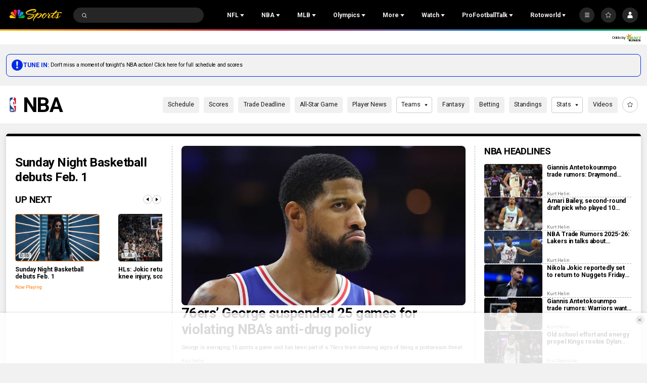

--- FILE ---
content_type: image/svg+xml
request_url: https://nbcsports.brightspotcdn.com/c3/31/cfb85c10421bbf8d11fa042e1669/atlanta-hawks-primary.svg
body_size: 2782
content:
<svg width="100" height="100" viewBox="0 0 100 100" fill="none" xmlns="http://www.w3.org/2000/svg">
<g id="Logo Type=Color">
<g id="-g-logo">
<g id="Group 3">
<mask id="mask0_0_37178" style="mask-type:luminance" maskUnits="userSpaceOnUse" x="15" y="15" width="70" height="70">
<path id="Clip 2" fill-rule="evenodd" clip-rule="evenodd" d="M15.0001 15.1496H84.8341V84.4973H15.0001V15.1496Z" fill="white"/>
</mask>
<g mask="url(#mask0_0_37178)">
<path id="Fill 1" fill-rule="evenodd" clip-rule="evenodd" d="M75.5642 26.0654C69.0255 19.1283 59.5058 15.1496 49.4419 15.1496C48.5827 15.1496 47.7171 15.1768 46.8622 15.2353C30.6259 16.3309 22.7762 27.784 21.9623 29.0457C20.7661 30.5573 10.4579 44.373 17.363 63.4667L17.4915 63.8786C17.5568 64.0845 24.2798 84.4975 48.3068 84.4975H48.3121C49.5977 84.4975 50.936 84.4389 52.2848 84.3187C70.23 82.7559 83.5781 69.5905 84.749 52.3115C85.4166 42.3847 82.1546 33.0631 75.5642 26.0654Z" fill="#FEFEFE"/>
</g>
</g>
<path id="Fill 4" fill-rule="evenodd" clip-rule="evenodd" d="M68.2688 57.6001C70.7069 52.2564 69.4799 46.4443 65.3735 41.8589C64.2318 40.586 62.8089 39.7206 61.4314 38.8814C60.5361 38.3342 59.6093 37.7713 58.7804 37.1023C58.3897 36.7872 58.0685 36.3629 57.7293 35.9124C57.3091 35.3536 56.831 34.7182 56.1464 34.2257C52.339 31.4792 47.8587 30.4741 43.4363 29.1697C41.3467 28.5564 39.314 28.1016 37.3993 27.4221C39.7606 25.7848 42.8002 24.7272 46.1146 24.4047C47.1552 24.3028 48.1957 24.2514 49.211 24.2514C58.9827 24.2514 67.5157 29.1592 72.0392 37.3775C76.5691 45.6136 76.271 55.6057 71.2546 63.4595C66.1034 71.5275 56.9647 75.8178 46.6212 74.9671C40.4336 74.4609 33.8405 71.1883 31.8121 67.7204C33.0685 66.9505 44.3673 60.9777 52.0968 63.3839C54.3127 63.3902 50.7687 68.7423 50.7687 68.7423C50.7687 68.7423 63.6694 67.6805 68.2688 57.6001ZM73.6243 27.4064C66.8901 20.231 56.9184 16.5467 46.7423 17.2357C30.5872 18.3311 23.4212 30.3103 23.4212 30.3103C23.4212 30.3103 36.2208 34.1805 37.9849 34.7235C39.1824 35.0963 47.172 37.0645 50.7761 39.0432C51.526 39.4549 52.2632 40.2793 52.991 41.0513C53.5302 41.6226 54.0379 42.1624 54.5655 42.5941C55.5123 43.3671 56.4392 44.0361 57.3344 44.682C59.5535 46.2815 61.4693 47.6637 62.3613 49.7652C63.1344 51.5906 63.1639 53.4831 62.4466 55.2423C61.8221 56.7736 60.652 58.1389 59.1975 59.0715C59.345 58.2964 59.544 57.1895 58.494 56.4994C58.0453 56.2064 55.6292 55.6382 54.0126 55.4775C53.2395 55.3977 44.5917 54.9934 32.5841 61.4598C36.1871 56.6696 38.7653 55.8735 38.7653 55.8735C38.6684 55.2959 19.3411 63.1024 19.3411 63.1024C19.3411 63.1024 26.0068 84.4026 51.8124 82.1393C68.5995 80.6658 81.1084 68.4219 82.2058 52.0758C82.8346 42.739 79.7856 33.9778 73.6243 27.4064Z" fill="#DF393E"/>
<path id="Fill 6" fill-rule="evenodd" clip-rule="evenodd" d="M49.1861 41.3415C45.1532 41.5036 41.4448 36.5535 38.3334 39.7961C38.9364 39.9529 40.163 39.4719 40.3524 40.0533C38.7552 46.4516 49.1175 48.1006 49.1861 41.3415Z" fill="#DF393E"/>
</g>
</g>
</svg>


--- FILE ---
content_type: image/svg+xml
request_url: https://nbcsports.brightspotcdn.com/84/b1/bed3ddd74261a3e236aebe9bf387/miami-heat-primary.svg
body_size: 13384
content:
<svg width="100" height="100" viewBox="0 0 100 100" fill="none" xmlns="http://www.w3.org/2000/svg">
<g id="Logo Type=Color">
<g id="-g-">
<g id="Group-3">
<path id="Fill-1" fill-rule="evenodd" clip-rule="evenodd" d="M66.6926 31.7128C73.2728 33.1268 78.1478 35.3177 80.4989 37.9308C81.8003 39.3798 82.3866 40.9469 82.2424 42.5895C82.0387 44.8927 80.3297 47.0409 77.2924 48.8134C77.2174 48.8947 77.1271 48.9664 77.0252 49.0148L75.7757 49.6153C75.7718 49.6172 75.768 49.6187 75.7642 49.6201C75.7603 49.6216 75.7565 49.623 75.7526 49.625L75.1874 49.8962C75.1394 49.9214 75.0875 49.9407 75.0356 49.9543C71.462 51.5388 66.6984 52.7514 61.2313 53.4701C60.2047 54.3689 58.7226 56.2382 58.838 59.5041L58.838 59.5051C58.9015 61.255 59.0703 65.9108 57.6134 70.2995C55.9026 78.7103 48.3631 84.8935 39.7165 84.8935C34.828 84.8935 30.2317 82.9758 26.7753 79.4929C23.3189 76.0119 21.4158 71.3784 21.4158 66.4505C21.4158 60.9143 23.8495 55.7249 28.0921 52.2129C28.3266 52.0037 28.5727 51.8003 28.8303 51.5989C27.1444 51.1049 25.6046 50.5509 24.2301 49.9407C24.1782 49.9272 24.1263 49.9078 24.0783 49.8826L22.2789 49.0167C22.1713 48.9664 22.079 48.8966 22.0002 48.8134C17.5923 46.2661 16.8541 43.5154 17.0214 41.6384C17.3366 38.047 21.1255 35.0155 27.9825 32.8789C33.6092 31.1239 40.8776 30.1205 48.5285 30.0372C48.7034 29.4173 48.9552 28.8226 49.282 28.2609C50.6642 25.888 53.3189 24.2318 56.7599 23.6022C57.1328 23.5344 57.3539 23.4589 57.4769 23.4046C57.4327 23.1649 57.3035 22.7772 57.2065 22.4861L57.1944 22.4496C56.9521 21.7348 56.6542 20.8535 56.6254 19.8985C56.5542 17.6767 58.7668 16.3691 60.991 16.0592C62.1713 15.9081 62.7307 16.0844 62.9172 16.1657C63.2055 16.2955 63.4112 16.559 63.4708 16.8708C63.5304 17.1808 63.4324 17.5023 63.2113 17.7309C63.2107 17.7317 63.1966 17.7464 63.1717 17.7721C63.0245 17.9247 62.5023 18.4656 62.2194 18.8137C62.1502 18.9009 62.0636 18.9745 61.9675 19.0326C61.9673 19.0391 61.9615 19.058 61.952 19.0892C61.8817 19.3192 61.6076 20.2167 61.8599 21.6942L61.8945 21.8937C61.981 21.8104 62.0829 21.7407 62.1963 21.6942C62.525 21.5528 62.8999 21.6128 63.1786 21.8375C63.2747 21.9189 64.1398 22.6724 64.5492 24.3809C64.7088 25.0434 64.7914 25.6478 64.8299 26.2115C65.5181 25.6284 65.5431 25.3204 65.4373 24.6269L65.0932 22.3722C65.0279 21.9402 65.2566 21.5179 65.6526 21.3397C66.0467 21.1615 66.5119 21.2738 66.7868 21.6109L68.2209 23.3736C69.455 24.8768 70.9314 28.011 68.638 30.2057C68.0767 30.7423 67.5154 31.1355 67.0636 31.4493C66.9195 31.5501 66.7964 31.6372 66.6926 31.7128ZM27.2059 44.0112C27.1886 44.0015 27.1694 43.9918 27.1502 43.9821C25.9737 43.3313 25.6373 42.8257 25.6123 42.7288C25.7026 41.6828 31.2909 38.8469 43.2997 38.0972C42.5981 39.0658 42.0117 40.3152 41.7945 41.8978L41.6638 42.8509C41.5927 43.3429 41.5004 43.9124 41.3005 44.4412C40.9795 45.2858 40.0529 46.1691 38.6131 47.004C33.5785 46.3434 29.5358 45.2819 27.2059 44.0112ZM66.1274 40.5458C66.4773 40.418 66.7176 40.1003 66.7541 39.7381C70.0894 40.5671 72.5384 41.6132 73.4477 42.6224C73.565 42.7536 73.6174 42.844 73.6397 42.8825L73.6397 42.8825C73.6473 42.8957 73.6514 42.9028 73.6534 42.9033C73.613 43.0447 73.2401 43.5677 72.0098 44.2166C70.1432 45.2065 67.2751 46.0413 63.7149 46.6496C64.2897 45.929 64.6895 44.9546 64.7337 43.5832C64.7703 42.3454 64.8549 41.9677 64.8991 41.8631C65.1567 41.3478 65.7872 40.6698 66.1274 40.5458Z" fill="#FEFEFE"/>
</g>
<path id="Fill-4" fill-rule="evenodd" clip-rule="evenodd" d="M65.1446 32.3864C72.0246 33.7074 77.3648 35.8905 79.787 38.5812C80.9 39.8209 81.4037 41.14 81.2845 42.5037C81.1038 44.5512 79.4813 46.4728 76.5767 48.1077L76.6113 48.1407L75.3618 48.7392L75.3579 48.7431L74.7735 49.022L74.7678 49.0162C71.1576 50.6376 66.3095 51.8463 60.8308 52.5456C59.6294 53.5122 57.7397 55.6585 57.8781 59.5385C57.9396 61.245 58.1011 65.772 56.7016 69.9929C55.0523 78.0705 47.9166 83.9264 39.7178 83.9264C35.085 83.9264 30.7309 82.1094 27.4552 78.8086C24.1795 75.5078 22.3764 71.1184 22.3764 66.45C22.3764 61.2044 24.689 56.2822 28.7028 52.9621C29.4371 52.3035 30.256 51.7223 31.1442 51.2168C28.649 50.6046 26.4094 49.8608 24.5006 49.0007L24.491 49.0104L23.872 48.7102C23.872 48.7102 23.87 48.7102 23.8681 48.7082L22.6916 48.1426L22.7205 48.1116C18.5778 45.7987 17.8301 43.3929 17.9781 41.725C18.2568 38.556 21.8131 35.8169 28.2664 33.8043C34.0238 32.0086 41.4498 31.0227 49.293 30.9994C49.4294 30.2091 49.7024 29.4555 50.1119 28.7524C51.3479 26.6255 53.7701 25.1339 56.9323 24.5547C57.7109 24.4114 58.2088 24.1886 58.3741 23.9077C58.5798 23.5533 58.3472 22.8617 58.1011 22.1334L58.0953 22.1161C57.8679 21.4385 57.6107 20.6718 57.5859 19.865C57.5263 18.0151 59.7812 17.2054 61.123 17.0195C62.1553 16.8839 62.5263 17.0505 62.5263 17.0505C62.5263 17.0505 61.8266 17.7691 61.4748 18.2011C61.1134 18.418 60.5521 19.7391 60.9135 21.8564L60.9865 22.2845C61.3383 24.3145 61.6421 26.0695 60.5905 27.6114C60.4367 27.8381 60.2637 28.055 60.0792 28.2642C62.1889 26.3384 62.3782 24.7403 62.3858 24.6767C62.3859 24.6757 62.386 24.675 62.386 24.6748L62.5686 22.5847C62.5686 22.5847 63.2703 23.1678 63.6163 24.609C63.9604 26.0482 63.9123 27.1969 63.8431 28.2274C64.0027 28.0531 64.1834 27.8884 64.3968 27.7412C66.0615 26.5693 66.6228 26.023 66.3883 24.4792L66.0442 22.2244L67.4783 23.9872C67.5898 24.1247 70.1964 27.379 67.9762 29.504C67.4667 29.9902 66.9612 30.3447 66.5133 30.6565C65.6559 31.2532 65.1753 31.5902 65.1446 32.3864ZM24.6543 42.6433C24.8485 40.4137 32.8224 37.4693 45.7097 37.0102C44.514 37.9129 43.0953 39.4916 42.7455 42.0311L42.6147 42.9919C42.5282 43.5847 42.4244 44.189 42.1976 44.7876C41.7016 46.099 40.3022 47.1799 38.8047 48.0051C33.6163 47.3465 29.2795 46.2462 26.7478 44.8632H26.7439C25.3579 44.1058 24.5967 43.298 24.6543 42.6433ZM74.1603 41.973C74.6489 42.5153 74.6202 42.8667 74.6104 42.9874L74.6102 42.99C74.5563 43.6196 73.772 44.3789 72.461 45.0743H72.4571C69.7005 46.5349 64.9639 47.639 59.3237 48.2201C59.5698 48.0594 59.8408 47.9179 60.133 47.7979L60.2253 47.761L60.2288 47.7596C61.8484 47.0956 63.6837 46.3431 63.7701 43.6447L63.7729 43.5515C63.7874 43.0504 63.8217 41.8672 64.0411 41.4268C64.343 40.8224 65.1177 39.8849 65.8001 39.6369C65.8097 39.6311 64.6601 39.4064 64.6601 39.4064C64.5986 39.4006 64.541 39.3967 64.4814 39.3967C64.8678 39.1139 65.1426 38.7768 65.3445 38.4224C69.9254 39.3832 73.0069 40.6926 74.1603 41.973Z" fill="#2D2925"/>
<path id="Fill-6" d="M23.045 67.6865C23.4986 69.9858 24.8039 72.7404 27.3971 74.5787C28.1815 75.1327 29.035 75.5821 29.9404 75.9288C29.3791 74.9661 28.7274 73.9956 28.0642 73.0077C26.8224 71.1655 25.5402 69.2575 24.727 67.2081C23.885 65.0869 23.6544 62.869 24.0215 60.6394C23.3602 62.4506 22.995 64.407 22.995 66.4507C22.995 66.8671 23.0142 67.2797 23.045 67.6865Z" fill="#8B2231"/>
<path id="Fill-8" d="M25.8389 66.7584C26.6059 68.6896 27.8516 70.5395 29.055 72.3313C29.9873 73.7144 30.8966 75.0684 31.5886 76.436C32.3499 76.6162 33.14 76.7305 33.9454 76.7789C33.113 75.5837 32.3902 74.2239 31.7713 72.6684C29.3645 66.6402 29.7124 59.1882 32.6959 54.8763C34.2395 52.6525 36.0831 51.1396 38.4571 49.836C40.4987 48.7105 41.777 48.3754 43.0765 47.5948C44.4894 46.7463 45.2449 45.3265 44.3164 42.1419C44.0435 41.2121 43.9954 40.4779 44.0511 39.9065C43.7282 40.536 43.4764 41.2663 43.3591 42.1167L43.3668 42.109C43.2207 43.0097 43.1592 43.9996 42.7786 45.0088C41.529 48.3057 35.4794 50.1362 34.6817 50.3803C32.3864 51.0777 30.5467 52.1431 29.1146 53.4293C24.9719 57.1427 24.2318 62.7137 25.8389 66.7584Z" fill="#8B2231"/>
<path id="Fill-10" d="M51.0719 36.9646C51.1334 37.168 51.1834 37.3694 51.2084 37.567C51.366 38.7196 51.02 39.6494 49.6186 39.876C48.1749 40.1104 47.6828 38.8455 47.5713 37.813C47.5598 37.4546 47.5867 37.168 47.6155 36.9607C47.3733 36.9646 47.133 36.9684 46.8927 36.9762C46.4295 37.2416 45.8278 37.6561 45.2491 38.2508C44.9608 38.8745 44.6129 39.7365 45.1473 41.7589C46.0892 45.325 45.6894 47.4771 42.8481 48.7091C39.2245 50.2801 36.91 51.2021 33.8035 55.1383C32.3253 57.0115 31.5179 60.1147 31.3852 63.2392C31.2565 66.2707 31.8754 69.5095 32.9347 72.1633C33.644 73.9396 34.4725 75.4835 35.4452 76.7949C36.416 76.7581 37.3983 76.6322 38.3806 76.4152C37.3022 75.1406 36.6813 73.591 36.5698 71.8515C36.1988 66.0693 39.2899 63.6363 44.0458 59.795L46.1738 57.9955C54.6667 50.7276 52.1888 43.3356 53.123 37.0246C52.4521 36.9975 51.7678 36.9781 51.0719 36.9646Z" fill="#8B2231"/>
<path id="Fill-12" d="M54.4743 37.0862C54.2148 38.3472 54.0975 39.6625 54.0149 41.0243C53.6785 46.5217 53.8419 52.7456 46.9368 58.9268L44.8472 60.6295C40.2259 64.3642 37.5827 66.6964 37.7654 71.7755C37.8249 73.4511 38.5266 74.9174 39.6973 76.07C40.9891 75.6787 42.2675 75.1324 43.4958 74.4273C49.5031 70.9929 53.2825 65.8577 54.7261 59.2697C55.6412 55.1049 55.6219 51.717 55.6066 48.9934C55.5989 47.6162 55.7757 44.9159 55.7757 44.9159C55.968 43.2112 56.2409 40.8209 58.2036 37.6886C58.2671 37.5879 58.3363 37.4852 58.4016 37.3826C57.1502 37.2586 55.8411 37.1598 54.4743 37.0862Z" fill="#8B2231"/>
<path id="Fill-14" d="M56.4959 54.7592V54.7379C56.4959 54.7476 56.494 54.7592 56.494 54.7689C56.3056 55.7549 56.2575 56.8629 56.1383 57.967C56.0807 58.3893 56.0249 58.7981 55.9634 59.1952C55.9422 59.3075 55.9211 59.4199 55.8961 59.5303C54.3794 66.467 50.454 71.8676 44.141 75.4783C43.0568 76.0982 41.9553 76.6076 40.85 77.0028C42.7012 78.2406 44.86 78.6222 46.344 78.3975C52.013 77.5393 54.7754 73.8124 56.1056 69.8259C57.4705 65.7348 57.3244 61.3686 57.259 59.5613C57.0437 53.5234 61.6785 51.2957 61.6785 51.2957C58.0741 51.0981 56.8919 52.6807 56.4959 54.7592Z" fill="#8B2231"/>
<path id="Fill-16" d="M52.7104 77.0305C50.3921 78.9831 47.893 79.4112 46.7569 79.5874C44.5251 79.9322 41.8819 79.3976 39.5443 77.5399C39.5059 77.5089 39.4694 77.476 39.4328 77.445C38.4313 77.7143 37.4278 77.8944 36.4282 77.9777C38.7158 80.4533 41.7281 81.8596 45.7669 82.1366C45.7842 82.1366 45.8035 82.1386 45.8188 82.1386H45.8227C48.5716 81.0519 50.9669 79.2542 52.7835 76.9666C52.7585 76.9898 52.7354 77.0092 52.7104 77.0305Z" fill="#8B2231"/>
<path id="Fill-18" d="M31.6137 81.189C31.658 79.9163 31.3023 78.665 30.7218 77.4136C29.3358 77.0107 27.9767 76.4102 26.6695 75.6102C25.9332 75.1588 25.27 74.4692 24.6837 73.8281C24.6818 73.8242 24.6779 73.8242 24.676 73.8203C26.1831 76.9371 28.6149 79.5153 31.6137 81.1909V81.189Z" fill="#8B2231"/>
<path id="Fill-20" d="M43.1743 82.924C40.9136 82.3972 38.9798 81.5894 37.2823 80.2935C36.4154 79.6291 35.6253 78.8814 34.9063 78.0329C33.9913 78.0213 33.082 77.9322 32.1824 77.7617C32.6822 79.0615 32.934 80.3865 32.7725 81.7773V81.7792C34.889 82.7536 37.2381 83.3018 39.7179 83.3018C40.9117 83.3018 42.0766 83.1739 43.1993 82.9337C43.1897 82.9318 43.182 82.926 43.1743 82.924Z" fill="#8B2231"/>
<path id="Fill-22" d="M62.602 41.5401C62.2118 42.8534 60.9296 42.6985 60.5586 41.9895C59.9684 40.8699 60.1914 40.004 60.8066 39.4132C61.4198 38.8224 62.4252 38.5066 63.3998 38.063C63.4056 38.0591 63.4094 38.0572 63.4132 38.0553C62.2868 37.8616 61.0872 37.6872 59.8185 37.5361C59.8012 37.5574 59.7839 37.5768 59.7666 37.5962C59.6532 37.726 59.5417 37.8538 59.4321 37.9875C57.4156 41.0442 57.1637 43.3086 56.9657 45.0501L56.9042 45.5867C56.7927 46.501 56.7985 47.6535 56.8043 48.9862C56.8062 49.1683 56.8081 49.3582 56.8081 49.5519C56.7927 50.0168 56.7754 50.4759 56.7543 50.9233C56.7658 50.9272 56.7735 50.9291 56.7831 50.9311C56.7985 50.7451 56.8062 50.6734 56.8043 50.7684C57.3752 48.9378 58.4229 47.824 59.8992 47.2196C61.4986 46.5668 63.0768 45.9644 63.1499 43.6244C63.1826 42.6481 63.2537 41.6699 63.4748 41.172C63.8785 40.2674 64.6013 40.0272 64.6013 40.0272C63.8246 39.9517 62.9769 40.279 62.602 41.5401Z" fill="#8B2231"/>
<path id="Fill-24" d="M64.5375 32.2721C64.6547 30.7069 66.1253 30.4144 67.5478 29.0507C69.376 27.3035 67 24.3843 67 24.3843C67.2999 26.3465 66.3983 27.0962 64.7489 28.2526C64.226 28.6207 63.8454 29.1359 63.7935 29.7849C63.7358 30.5132 63.6878 31.2997 63.5302 32.0958C63.8704 32.152 64.2049 32.212 64.5375 32.2721Z" fill="#F9A11A"/>
<path id="Fill-26" d="M59.5056 29.5445C59.0654 29.8738 58.654 30.2127 58.2695 30.5595C57.9965 30.8229 57.7293 31.0864 57.4833 31.3382C59.0884 31.4777 60.6494 31.6597 62.1546 31.8806C63.1157 30.1178 63.5752 28.1168 63.0042 24.7114C63.0042 24.7114 62.8716 27.0185 59.5056 29.5445Z" fill="#F9A11A"/>
<path id="Fill-28" d="M50.5329 31.0028C52.3687 31.0203 54.1699 31.0958 55.927 31.2159C55.9865 31.1578 56.0404 31.0978 56.1019 31.0396C57.2822 29.765 59.1046 28.688 60.0811 27.2585C61.0557 25.827 60.6636 24.0797 60.3022 21.9625C59.6813 18.313 61.2076 17.637 61.2076 17.637C61.2076 17.637 58.1473 18.0612 58.2049 19.8452C58.2837 22.2395 60.7328 24.4923 57.0438 25.1683C52.9954 25.9102 50.479 28.1166 49.9254 31.0009C50.1273 31.0028 50.3291 31.0009 50.5329 31.0028Z" fill="#F9A11A"/>
<path id="Fill-30" d="M50.5222 31.9588C33.5634 31.7902 19.415 36.201 18.9228 41.8108C18.7268 44.0442 20.7279 46.1324 24.2785 47.8467C26.4738 48.9063 29.2593 49.8206 32.483 50.5412C33.127 50.2526 33.8017 49.995 34.513 49.778C35.0743 49.6075 36.1105 49.2647 37.2523 48.7649C32.5042 48.0656 28.6595 46.9925 26.295 45.7043C24.5495 44.7513 23.6095 43.682 23.7095 42.5585C24.0401 38.7928 35.9125 35.8543 50.23 35.9957C64.5457 36.139 75.8856 39.3061 75.5549 43.0738C75.4646 44.0985 74.5188 45.0631 72.9002 45.9213C69.909 47.5039 64.6264 48.7223 58.2097 49.2899C57.9886 49.5959 57.7925 49.9349 57.633 50.3204C60.5511 49.2046 63.9132 50.8531 63.9132 50.8531C63.9132 50.8531 64.1382 50.9403 64.2958 51.0487C68.5538 50.2836 72.212 49.1949 74.9532 47.8777C78.1962 46.3223 80.1628 44.4491 80.3396 42.419C80.8317 36.8112 67.483 32.1254 50.5222 31.9588Z" fill="#FEFEFE"/>
</g>
</g>
</svg>


--- FILE ---
content_type: text/plain; charset=utf-8
request_url: https://widgets.media.sportradar.com/NBCUniversal/licensing
body_size: 10803
content:
U2FsdGVkX1+VGeaOmNlHLLgL9wfdHx6KPunqtSbq0sw4EKcfxV8/vhKKiYQ7akzGw/Ys9+yISvaB0zKLAXWjkMfvIngrE4GRmBTPfTID+4angwiGa50lFme7C/[base64]/O/TZyTAiMyeXfW9gaFegXrHOmUX0mZxB5LAJh0UKZHDUOCxM0MVX7IRp43M1uy+zvoN0P8bFwJG9eniDWxSXQ4PB4haRpvgVfbNkvxzF2Lc8m9fb6AHbnIgDouWsVQmg8O1p++/2kW3Pd1MotGNj1L9jIiwVwwRUT2Jz4bpsEqB3jxzBkGzpl/5bRDhBsHA/raJC1GcaHXh3sDGyipqLD/NgrYsWwtTaMsCA4d/eC/7fhch3Y49veM4KV5Yu1aIu3udIJp7b/2atlakL4RetSElV67a+KjK+WVSV8heC6ODAmCjiVdMOwMS/CiyvoHI6CE4M1k+JpvHG/azqT6wfhZU5hcf5wsScKXnpycVVMG+hKQSBEgVcz7/zuKQy2rovYtrYD2sHz/GWR9gG3NfG307/MOM9PBJ0gvpH0pknfdmPbXhj2y4pYN+J5OdONxQIobvCqTRTpD/WDRFApLAkohGfBnayHHuQ342b9mPUtGl5Zy3xOlTh/OOKYTqEk0B+cPOHYmQM+kfjCxMaP/iNCwhOT0Ja/W8ctStot2Yz2CtD2OEH2myNf0ohbTxbwT23nu7U3j1Arck3wzd+TWmJpM+8caarGD0SEbO9PRJIgTPjgR/QrPaZvOZAb2oL7sRb/pTeJvK+HHwG1Dhj0sEQ4RQf4lJc1ZMbKu81dxQDEU+m1hqAgNeTsAStftCPGAAs3IIsFjgyy+PeFOiuh23qGmM1UbKmsvzLi2fTs1QGSlrRhdtLoBwXQjZrEJejOk100u+3QRWd3lNGJQ9oVGU1Fj4MdkOo8C8oDlfKvIyOACLVCIbhiNivsHv3zMliEnCegTbP/lNwiapJM5mEDw8UNDJKDJlmcIhGwysjODsMLTcNu2d7It7zmuJmlRO6qf7LT2nVpnDUSIwkhDlxieBPPWL1nvQOiKx2HDbLrEqXmZlvHwAP0Cq5KWil4ZV90gGom8/5KQ7CXbGpICFKwXfSD75qMqxCURccyF9cGRP2zvNH/6JodDU9iaYqhW0Ni254qwT+geqyBer9oBlenu1l7bjjfDUwRgeZybuelGPMPIe8cB39SVBHJrL/2+6K+Dz60+po8e3IpLn2aMKFu5w4I555LHlERBoaHDOuMoN3Uy3UpJ7B/[base64]/OMeJHXNWzLAcT2639lJQe/8NBbGWqhBKNerFCH6sfakBwZgOJVDnAdI/v7LZrWLJerbOjR0qS9RdMuinxXyWe1Bdv/+8lZzdfmi7U5l01+iPIIXrehDM4NIrdrxMsIao1ckFhnlLfQaWLifvrd3sFrhHu/Hh+Y7I7k+hGjFyx61BLgavuQWFBEmOUVTq8ng1nYVFh1W+AAHnF7occsJYSKHrXck43r8E9QVKNOLfIwd2Bub/4GMJnzxACdrTWdmhuz/33rnQs+yQOPf76oNhQ5eKbIGXe7ONjWsFvdwqD/Udz2IIEDWAyAYL/4BWMwnJ73V4yi8wQY/40o+/BhSqgUQs3Uk+W/MICa9Ay/KbEA9oAfjgx3qFahbVyBpQS0t3NY67qhEXkSGiqxeG+SW8Cc69irXReJDrAHY3eB0pfCcDaKCQsXqik+iRjb2R+5050dD3HWIu+nQWB8v0qdaoJZcbKS8WyxePWSz8cy2Jq5sGOVtBbqM9ua6dAzsbcvDXtddF4h5nd0viO/19SGZV4qkM0HbUFUV0g/DeW1iEd5eBZmsVerG0uLEi4BFClerWjXz82OATomi5aUoMr4lZJnf9/ZNtsrMBPD09+qpaetOx6rNMjrzVXG9mxZJ/HkUMAoCrkz6O3n6g94Dp8DZh8uMdcuVXQTNwfHwQXibVCFe2a9KBIwfW7mJZlwk6ayrPbbnKNwUn0pBPKtABXqPoqvseqQofPrepWyLJaebJbF1j1enTy1Ko7M/YoqOmhjxoNYVfChxiNbhjUuIiieKaZIYlCLmd6QImhfyeeJhLm3c61OsTrgeqlrpdAmthl/47I4ZUWBw9A1nhU2LYY7s8S6TB+lzlEibq6csYNhmjwAHI4tbum29Fq6O7U9ixZ2ZWuao36+9DZNfaydlaJE9x2nY4iwAyRpR1auEjj5aMvfu0RnHp+cZuqGHoWjSw0WN5RrrOYG9dZh/B4MaLF6BnUqyzU47ALegj03hPsL0uiiu1nMWxQsQHFegLWYdLxL0wMzvGmH7uj7jN+/49tFQ0TcCjar/+k/b49l/qfgVoenYYtN/EC9kF9v5jRlG+CdpJwkzWVh1YWLDJOsCHu9JXyYVnYaWplyegzXuv1UipGq0CPHJxmARvUPGwFGOryRkWEr8hjpn1Ypow7CwQkMoL0bo+BmbN/dlG7fsr8Hh4sylk9eIajmWqIXf7rNEA/[base64]/dalde8Cs/F/9gZK6gEqFjQun78hFgtZ+PEIU9RL7kLe8mfXS2TmcovrCiWBQ8SBjHDShWeEl/KT8tqbyw4o7izXAW0y3Sb0zzWy36X0SEmlk/ofYpbLGW7tez1cqmn9oYu/BoWu6npbaivV3i/05NlExQC+5DyWa5NT6CxaWaUTL4yOwfMikcjK4eaNi9JZ/3OFO8x3YgdrtN8qPf5u0BeCt4QhBgcx7k/hEFzvPOSuuoze9K83jr/2/D7SKXlHl0dJBh0giVtIu9MwwDBNasnzsXdTvqzdw9LWfW/eAA1pv22L7H2DLwlc9DR0lGmYfTaNasvstHo/5vw2G6ghMXzj4m7EgMUi1is2jKzgehr1IYljODfd/UUphTJxtvU6UcGYsXzaBduYI2cgFbqGd5dd4iIvjUb4V4bjAz3H0Ys5qzQmRPd9p3RvMo0lt0TMcbzQhyGnf2J3edO1HMunGNCs7OaiKud/pg05SJQtaJ4qKk9wBM5PjsYF+M4xHrNlZLfODuGDKPenOYbelFT2Sq+CfBiGOm2h6jSMseBnJYkFAe/Tp8axex6YQFMHAJz5brFv/1eAq62nw71MCbS1E2VBxABYA8XkXEuB14mlnCb/psJGuSQLb0yngtYDbxxHPz9TG9Ykaf9+3W8F+n7LKW/jEzDrMBek6eN2i80R3YGMDzP6ie5mFjyQcc6HHO8ienXfFg07DKsinoEyMgmtb7JvJDX0vUAjjUSuF9ejru1Iw9gAsqWeEeS1PUbJm4bs3bGqzVptdy9hZgi9TIaujmY6rHSBjO5sCs8AAEePSOXtBj1m7yfikBdJcAZwwvhQfVgSUvRQll/d/FRmR94Yd+nW1iA+7CXTeXBr1z3uViNafVSZyPjUsq1bmVLay0kK44Y9PYzJHLlQNzndY2TaYkS/smi9XtXkUDp3KeBt74X1NyjQYpf67LWwEDdD7og8xr8ybcgoKTH4RcMovzGeLgTJnoyq7v6L/tOro2NDUyo/uzqxhOxQywdQ/DwyaoSlwEJzNDdCHYHnfdYDr3F4v4Ycg4nC6rmhH7LPXXkx0x8M7yf+z/9qgmhMvegsR6lyiC6c41duG/InKnf46V9P2qxl6oq286ssqJt8wmUvyusJE6Lrj+x2G6Lp0H4U8k3mqIPZ/RXBIyHXVP1zqF45r0IMyaqg7KG5hUnKSbh+DP4X/gY+feEj9ls3EAJpelhIqhQzTlm8X/ktsZ0XQpmBYwHmBBoZs8faK8B7J/zNdio0xPlJzB7CpJUvAMiqhYEuf5oDpK7z2opUsod23WypCDf6/ArSUhL1m0BwIubQMdkfyZgtDKrm6eNFwncRtgJGKtbii018EWqRvbMAbQPRQGmQ9o1Aqgfusf4KJBwThpzVifVHRbHcbeaATF/i7V622EfBSbS1JDpjSDXHTvJKaE6puHH4oqEA1AO9dABTzFAN3pxDf6obHOxBM4blNIUfBLG0tuJtSucOWM5PdsBgodfW//p5HttiNwAcTTeCS8ahwnP8oE2yTb92UDgjDXwwp+vSp7e77LqV8YZWfooNj+9DK00ITLeaqWASWo8DsTJ2h2XTORy1q7NdR8E2lCX0AyJHMq52ijE3RlaNsdkk6ZtW3pZGSrq0gfFcmfHB7MAuQOnaulzKOow/SjX8i8SKoloNzxPoTvjmHKvIdsrreTk+B556WEANZPg/Nm63lnQcO6X1Tiebd7XT0HbagHYg1kah9LyJn69boq2yHIIIlv4cKTIhTofbnqsRYcebw8kV/wXRmuRtz/z9/f1OUgpVas+5KUAiTuG5VgK8M7AXBSpVbu7IScTLKLqJLsJJEfizmMkBjiqE5wIVITBJn3aqvzVz8NTzwJWe4HnnbClpf28CAHW0g6MskVfaSoV0bcxtLopGDQUxQmqkF9hfXSYwrMf9/ej+zPOgan6yKgKfQyaEYlm/iIAjVCm3DJhL4HEAjgX1Dvz+hKDZ7eC9hMJ8VCSadDAPJj2ottYlgy88HJ7OktGG1UHcCaLWN1fpfWHRJVcNwwjZ0M8fCDBUFaI1gr9znAQBnZ3jBtMUdoXJEnpXM3WDmDRgrJIkY8IlGY8I/9uob29WxCBMhOS7CS3LTzVTRah4Fmt7CJs2MmW2thiovGanoLRJdzPpN8onnD9VWfEoeVU34eLH0e+g+EAkterL/+eCxRlX1Bgi3bTEM7UNVMqDpVEXtJ0wYpkJ+4z19THDNEeYkCc5evLQDPPGEc2AHQscMtgBdU0elTaGguX5Gl1DEkf188lCYmdb37d6x1pTlEjFfm3gmtnqD2/HFQwlWWE1GMou3s1BAtjHy5utB7tKOdIyfYjZAZbZ/cEGbDdL1G7/uZk88oZjod5g5D3KBpLMdCQG8w9haxdFluNnBawALdAgIafsJ8c+sMljmJ8dWTHI5frSC2NRzGN9ARFV5WnVbCRB0RqSvByBrxw9fcx7mAWMGbV9pE3PcrRgjisPmFnpN53dRocSEZk7YZl/8Jbr8uT9WvcoCiSSTBNyHvX2p6T5gTYYURX/[base64]/38KsYDZ8xV9DC/5cz2kk4AvB7f/KwGCUFScpOv2tk/wLvlGD9bDmh8jvDmD9A1GwY3WcMMad0Z57kOmXhqoIkJhWuoHmTw3cdoY6VHdUxhyK4wd6DS9gDZpaT9Vc8xM120HynFJfQyZpaxXl1ue98Q8SxY1qOP9rIlSsmq6cmCgPhfJH26DOQnmzxGuSTjXTw0YkbBzD+fb4EIRd/L+2B8Jft2ZdzJ/[base64]/moFuCstXv5MxRyghMT2c1QmWCoSeM2301oqjRi8ute/Hk2bVI5FxS77rldt24+hQwSzwgdkFtdcoRgXP/AObqXkyeVYt1QsevMaJqXKPwCOw8KIq3V+R00rJMW5IPIGRoBROnc9V7db4CwsbY5gLPiAryKSqj68RUBYnq/UbVZr/Y9rnnjsaSkUvP5DwHDqoiESF1A97s1FFi8SwLa9PL4JC1ByKuT3W1H5+sBQBUMPxmrdihH/CFyDnflls1iGjieKtob1ELLFK0Yp/7vFx6xpPjoQhX/WrSNGG38fq1Ywq5wwnUBTP9Wpw4UIECheQDSATVR3f89Vtau/+fl/TROBVuBIoyNpqk0TXNii1JeyYaLFRx5R9uG8czZv9Ez4ces+RBo5L2FjRKnDAY7oajY7sSc/ZSq8WTGkwB+G/ZBkCak7hxwirAM9O2smQKlXl4kxohDwaGvFEdeGdI/A2HcnjBBjeHY6DzBr3QnaTVY47c6NU+ePW9BLkItHZZq36vx9lREmBEMVKsoJ+WZBNKTuJnkPrJZDAc7MUvITy0ao+kbaHjTS+iDhY3UHqyB3cGuZWLfYXkGI8ajOewENVn9DGqKTSP3wdqh7NUrLogvebC5SpwXUfx/rYrQlcXTkg/LB/TlEcYnyR/cuSmRbaiLXLL0L4EdCmgYauu7tSKAXw570HyIbFmZ0OmzKdv0hLX6AGX4C6CjKwY1DM1/dDOis60x03Abu0EfDDD8Ga7/RVLuJzi1G449kwaa9uFUkIcMwi1ux7o8fn0tqhJxPC0HqHzSF9w1Jm6C1sxACfDQWK/dDVAuEyHUX4+MdsSQ1NRTzko/hfu2orNF+GG9o7Bzf7QHRy5/O8Yd80AwDJB84+toPKDT8lOlj3aDPp2V2oOO/jT/wCZerZbBHOkaIa1SHFsiyjTTkloYqtYvBxsjZHpQM7yCZc+E0fxHUOzqqa0U7gI1eic0lmsaL50ouGhb4mvub1y7hOJe0MH2BbBERfyKplvrTemgyzCe3DBjku/HS/IQOldWWgvSM64jm+NyR0LiLcR+W6w2ueePo/LxD8YxkcObpxmaAoXrupTbxybFtEEa6APKoImBktVlduvZtaf5SJWd4nqN5Rr+TM4Lr8X176PObXt22onfl1uQeesG2neg4/bypNN/r7KRE22d4PZPTWRY/MXghMEtczzvsDXGFXCO6/CO7CHzuKFi4aRN4S6I9K/wnbrHiOq2JQCydB9vt/ixKyWTp2XLIvyftM/rDZkk0x0whExmJfL0j002fztvVlVPaqKLO8W12NBjsBE7t0Nn5fJYu6hiMM+5TJfMtVHnzAw3wQUdDVkX3g09imW62pxgEIHVL7SML46RbTx9GeUO6dDCdoToxzjXbUzu9hSBI2nAU3y2weMCHqR6MhVzkoHXF/U6ROFc16h057fkihzdeIRfIVDSX0KQb5Dk6Q1+hQHiAqQ+8B75hRe5YeLsx0q/K4+kG0BLT8GZf+iPjDhK6G+nsBm3B4rp8GcvlitBPD92BZYvz66Qta7ihjlKeALFiHZIdPKqYsHsjer9vzX09W7RoL5AaLhEC1abe7mg2PHumRV/eAdDj1OXizbtRvXE09gXbViwE3xed7KZ0zDD0Ad0qzkPERR/fAnrgNJloRsbZf8YSxbBEx7XPaXFEEsYW/8mZCqB1iaYQl5SatBVVkehBzUcWCf/UfKccgHlCL8M+6jhZeufES8yk1Cz7tp0asKy4cXu3at6a/5wMShXzYnX67hG3vkkFfnWbME2dEKVmHZfb5SK2gY0w6VhfMhmSWP5pK4DydlIsdxydNUL1llDesboAGgYaGbmu0Jo+zGFzAn5C+4vrINHxMKcCBR6sCr5d/Gj/cIc7ibJWXbHYMhIQxXKaoBCUDxh6w7GxTsICf6ROw1OCIfnLArz9HUoM5QyoIV/I5PHO/Z/uGwI/tnDViURehdkdK27BpcAMFD0/rf0n0VPh232uB/8MH5QsLkG04zIQrUvNfD6I8vMdoiQLio5MO1FgK5a09ns9oEwxQCg+m1cEQS91smxmiLeFR/uovyGsfzG1cK3Kqp/IiZ13og/tJ29LtDAVylzjSb0V0MjTklh8/j5nAQ5lul2mDoldnO4fYPlXk1Hrk+KEMt/2BDIhuOZfi2MOXFYQ4GBx85XpHFaHKp6SrVqt0KU+1YWHqytBNxq/EZ+3YuJl97tp76WdDL1BR8r7pcw3yfEAEtJlqRY4lVAx+kSUZADyV04wKdqa2ceajYjCC6JEnsA3DAvyTuFoF5CPQs8Q0WR0/dvaOPYlNLcjMtFbi08qAH4r2Enl9KDlQpHO6GNgQ2MzK2x2IHP0GaQc0m2YcS/nAtZJR3UPg6xWx0ZcCkFRzI2l9w7SYhMDoiwM9CBqV4AOfGVGF+lIGGLshQ4YJW+a/ZxLgZJYs21QR/ObCcdCYopaKfwtMG8ltH/NCOYMz0A7SVkynVMeIw61dF6+9cHBEH5KhAZ7H7J6liUf8ZpuP9R0cuIIfu7YCavEfRQoWMUur/94ktv60rnyrUWu9uTRhdnWe03U9vzkrMqkv+/nRZuxV3P1ZBUbOVtrotVrbX079mMmDdEXAL16SVwJhGV+7yj0Nduhm8x5ekNZ2j3noZXo1vsPfPPxYbk2DuwSCZuoY7zPpyPCoU4/HC969VHz4clq+TcnXRwKvEs8pLojFETnJGc7Qv0uB/SRZIkG0eUJQOJS8SAI2I09x4Xs8tzrOvWChKF9J3N8xGlxpB8b+tcLPRY1rJNcufwIG7hs++QyY7Ae8wpWTCxaUwYxpJ91sE75xzGx3sXi7x6v0yhZe9sEdCTlA3PllD7VSpbGKmnjTU8CWgSw6YYR0B2Ja74JfRML5DWbH00+wFhqndtxnSMXUSw/EJpFYaJx/LPmLy2W96PrHIIhz8szRwshV/11p0mEDFS/u+lTqYCGzVqBZe+y2nzD6LLSHPCn2+CFwkC6cMtFOhI8CheqkiK24U6t3i9js478drjx6FmQK4YhcCjUu1A/tjPn6MLHTVAKi0ghl/MJvYZXdoQadON9ZuU4k6kPBh+MbMiTjE3VtycxUS162AI2ZaDqDmt/zAk2b0LyqwHVp2g1dJuM1LG83IyrDKcW3Y55y3R2OMA9xlpZR0TwLh8uqHPf04zQF4Yn47QL+a9+gTyweLGa1oqCoNezMmGUh6RuilUpE0x2cpNwyDvK05uES39OIOZbewlCsJ1MRE9PdQU9+VqCQV2Xx6E5iB/AWl5R7mmgGgWXll3ZynfLy4WA9efdqT8bH1i0F1Iu8819zxQcF/d0nGU4wqCz/cNmX3uEQv4zpZoMYKcRX/KXRRJfXWY6Xwlhg222hmFs3U0aVMd0W3UXMbwkOOB8IbSYZql+5RRw1GpvnAnvpKef3H9uGvWnpnuFJSMBIMFqBxJ4wPkd5pdyj4lL3srWEsRmq7qH0k7I/I7x+LeqvtQlc7I5HkMus8FMYGvQwDgD4X80zXisbZY4tdNo8kRNISoTsUArzl4EBAQU/2rNyGveF/ROsNi9/wk3VKLSDeB2miYcd8l1VFQDAu4PnmSN7EUX8b8z+VGE3RaZt14I+RGxmsOsT1WKe49D1Wqi1A4bcHnPIHMAXZeSBpdnCfA+2CIF5Ze547PKzMqm/Jf6+mx3dGG8ol92PaWkFR5t7RvGZQfsBIkjjizET2a2OE3HAuqPpMQvJihF/KoTlIHRgQFqls6l4vVU9ZfcVcNFK0bYaoPetErkBZpBqWkbG5oV5CuM9GVXFrElFjBLWJlb4RC8yY6cFg2/cDm94l+UQv7pTH8C97N+WiDZaFHIWPqPmDjE8Neoygt3iO5yJyhM8/XFOhMFtG1t37spM0NU7Ow6CcS4Cn6NcVf9w5bf2QzJJyFk3lHbcFFxS6qeuGMi7syb/H3CDZ5f5QIu1qUOJ8xEVUnphQwU0+aQHKYgA+Vh76l3fxjrfVRt1/ZGJTgEruPPDBrdVYaYgvp8RDgIKTP8DAj0fwqydIyB4QZTiflmPoX5ejoE16Rrz1JzHoHrgNezSa5dUn2UBZYVPrjaa1x4FVpKfgkNV4/YpgPcah+vigq4dbVUeaJdnUQx8AS3JzGATNsf9xRT+1n0oF+QuoF98FSjLwxa8rB/3CTcOOB1Jt1zZMS5/9ojEtxUl1hQgRi3hhvVK9nIERruQsLZSHefMT+19FWLpaFACU61umSpKMCc+ZRVBvClJCU1veFRiVyktoPKK/ytcePkpKnkbWLUjQ4Rm6NkUOK/unp0jbIwpd/zIEOBUzV3qL4tnlXLT5EewddPf+yG60VDD4LX2GICRgzK4PZ7ZuVhKQzBVgIs3B0R3wLMlH0jBPZEXvCIdiiuKUnCxojsJqjUaXxEhgXMTBSCV8hh1OX02/FUq5pIbUQuKby/8rq1P47nGZB2Z/NLuXkYJRBE5A0XJy+1lLvYLg5JmNga+ERU8V+w0X8feLs0PON4ngnH43hAK1WwXchBSNFAFBDiMXFW6FV1MSyar+4icqADmqCNA0RlWYWtbm3jFlHuMCybxfs47OgOongZukkg8H4SJkE4eIaWTEPUolPImwBhz7ioWYLmQGJHJK2/bNG1SlTcVSStpqEKyLG/RD1FNekGoF+k5W7Sdra4XFlPi0UcwicXTlIkbRo53nv+meF6IPiypdQyhm588MeRNNF/t1OkPW+NjK/XajNSKqyvbQ/XVRT0oefqwI4R4fZ0EXHUNhH0R8H1ymqXNvj4mf477ESBHBtdxY4lCsdaL9IuecLPZbNm3pgW/sEExlu7X9vRSU8KZTHmTedLTrEm40ffPQ26wjiHN2Fa4//kZYd0MCIeppFfpgfKSZ0AkLMjjdZZ/[base64]/355e9YYKjrtNwLYBOUUsRiYO7U269iwslziM10/gyifXuLMvNtsxbDbhMs5SK+iz+6hSgvwlEstp6zh33UwJ3ATu5rj3Uq0lOgrnvbicMHtnLW/+DB9Lgo9o/DtGbNZFOJXmCL96/[base64]/3m9/2Z1wy7JxSOsXVpkB61e0SWuAlhGa2YABvdSXyhSqoWZp0OCuaW8nEiEH/x51Io1ttawUFKAtHuq19xZ5RVeiSGY/PyUt5a5Y9IJaC6HdOpPMlQHL+xlyoyw/VugHnPgG45zOCvxtHUsID7tmFzoiHcbgip1Hv2DyH2PuVfpnNdrjEXU1+a8R5RUEXxslEpv3aiCRalK8MnwDd/UG5iNsak6dIiwsFvrJkpe2Dlyy1pyOIoiO6A3PlqnFgezdECCR3RlFAXxGP9fywiOnpCGtSHEWOhDUBJ+Nl/kkP4g3hU9AkjEILrhfA0UKyFmPC2RL6SHLBNOMncuzlQUe08qtDdsv3oa5kvuroXRprOa9Kms7+EmV29DOC+SqCG4YNHt17PCljkUylu4aNMq+J+3fSWLidEwCsFMgYYYKETLv6YTQ07xGOdZRqJYQU+ssGdhMeBbWuMmkb5EKIUx9d0ApQB02KIb18/MFUCicv5WMaGttSJ+x7CwRrWXntVndeG+pLG/lQRUY38aE759euUbS6wvS2VbN+d9ha+w29n1HZWWWJUxN++4ltCghyD5fNSxYMV/gf6zeAHNBPX9vFxaVnbTHtZRGgKuWbnaFWx3tZqsLfuuGXxG7eYnf/OqhXnc7Wd4L0y/vEAls4giTHKE5a6knQSUXy4Qk1qECT5a5+AjUDkaVd3GjsXBTFQ1V2XKDmE2lgwEHLvKD18CPj534Fx651f02aXv7eLfJ5s3zIyqwjy37J4h7I3//nTf2Up7Ed8pleyBjVcaC6OEHEkzpshTFuUdsDpcnaYBHCnynm+GuWvUYVk/[base64]/7P8P2uBsYsiTRa2nzKKovSDk1Pe/FuylbQqazEd6QRckUz7CIRBhO/F+GM8h9THxYkQh2gxcpIBaEm7/oYvYVY/vzECuQJCSmF5YhufEvSQ0Dzga2ZvO+hvMHSd/LLOVBfYAK3bo3jWBDMCDUzAmd+CvGOxmFoUldZ9ZRJteFNyfFLc0+VQg16znVJ4tJY2vNfMwjRxiDuVERQ25BidgMTot/crM4OoPKDuvHLRc7sM5p0HxrEKc8cXH+5Tu2iS0BMcgBLvpZ+ztBmzCvRp/TKCkFJ9RwyXcTdWRwSg3n1c56UostcAa5556ryNzmczfTv8VX1uokfxP5Iu4gyp0VviA3i9HzM+90sz5f1S6iCzh0Gjx6EEndNN9cvYbEAXlw62SHf3vCgMvf5RotuDTcapj1kuvFh6/0DT+67CutrjWLOh+pWm9fgxw9T7torDIGml7pcOSKv4xdcs09KCT3TXRUdILOkcO4SFMVL2MlK2v/F/nCakJbFMawDnuF4AibcJgolS8o6qa9+mC3rHGc1AAjb+lpiTPi084JeNOa2Xcpgt/Ea4dajF3Tlx9Se2Mw8lvAJ1/kCK5RfanvoE0WVaWWCMKSTzs844COK5DXSXdGWnv/qsMm0sJNyg2s028EfJwYr5657lrRjoPengu4wTM+KRhJajXyAryBr2aEIsQ1oghA9kf0TKGtvwOfRlMlerE/OWHwFz0KwwAClNWfnzHIMYmKo76G09bRIBYwHzpWW3JFpQ/kDUgVikk1k3GR3GR47lVPz0s7VMW2PBCIwFgIIFN2YTkgwIGE/kszqmpzWHd/jZs3PvXrCi/uvlPs+BLDYb2MWAg+AEKCveZeybkrJIkfyc0rm0lubyS8PWZQLI2sA3tLad5mkUmsLBxvtFkfOjqAvyaF7TUoekwqDUS8Pc7NZvRUaS1mVKnLDjbWi5ezz/gwoIbvFycOpDjoQ4kTyGpOf8OztkJsaWotDek8tB2KXP63XBJNn/iLEZ7HLG2mExhpU4Qvq/Pk9ny9jZEZq60ey0A/OKE/oA2BoJt/+Jh49GSgjCUZVvI50RqFdEGQctSEmsrU4g+/vwMbLcDa5y+ebbvR/5Afa0wbp5JLmFLoydc50TPiwS1czM50QvFFXhpKMKKiYL8rKnGQvrkO6NlDwoYY6H1lVmFzXaoIO2TNk4Kbu4iFo5GwozcZjh0eTk9CFg+8yIcLFqL5elc+JBGhg4jPj4iW5HXFA4VObJ9qAlGp+9bl48QNCg/PFPoh8U9t8LukyezZrvbBHGhojog9dn3YGprRWWVGqM+k8eWi+vL0FvYO3gHxubEv4ZFxxH4QDJuhOk9q/wQL6IQ/Ctvp3M1UFoYLMAT+h5cHGaVj/yft9HG1chaCOIoavpbvaR33gME4=

--- FILE ---
content_type: image/svg+xml
request_url: https://nbcsports.brightspotcdn.com/11/62/67488f424152b1a615680ca6a695/new-york-knicks-primary.svg
body_size: 12981
content:
<svg width="100" height="100" viewBox="0 0 100 100" fill="none" xmlns="http://www.w3.org/2000/svg">
<g id="Logo Type=Color">
<g id="-g-">
<g id="Group 3">
<mask id="mask0_0_35061" style="mask-type:luminance" maskUnits="userSpaceOnUse" x="10" y="18" width="80" height="65">
<path id="Clip 2" fill-rule="evenodd" clip-rule="evenodd" d="M10 18H90V82.4567H10V18Z" fill="white"/>
</mask>
<g mask="url(#mask0_0_35061)">
<path id="Fill 1" fill-rule="evenodd" clip-rule="evenodd" d="M49.8669 82.4567L44.5649 75.6135C37.8196 73.4021 33.1239 67.343 32.6901 60.2954L29.4005 56.0512C26.2729 57.3909 23.141 59.513 23.141 59.513L13.277 49.6737L17.4348 40.6156L9.99976 31.0207H21.8284L24.118 26.0646L29.9744 23.7158L30.6239 21.9602L35.3704 24.114L36.4992 20.1946L37.2741 19.9385C41.0288 18.6957 45.3551 18.0261 49.7836 18.0015C49.9112 17.9938 51.3178 18.0185 51.3527 18.0185C51.517 18.0185 52.2079 18.0555 52.2079 18.0555C55.955 18.2346 59.4751 18.8543 62.6713 19.898L63.4568 20.1553L64.4946 23.8938L66.2044 22.6098L75.7978 26.0006L78.1128 31.0224H90L82.4858 40.6567L86.5809 49.5839L76.5626 59.8355C76.5626 59.8355 72.8888 57.173 70.3705 56.1816L67.3516 60.0499C67.007 67.2678 62.0661 73.5959 55.1222 75.7198L49.8669 82.4567Z" fill="white"/>
</g>
</g>
<path id="Fill 4" fill-rule="evenodd" clip-rule="evenodd" d="M49.8759 77.7148L84.0521 33.9226L15.9266 33.9214L49.8759 77.7148Z" fill="#BEC0C2"/>
<path id="Fill 6" fill-rule="evenodd" clip-rule="evenodd" d="M84.0518 33.9221L49.8756 77.7144L15.9263 33.921L84.0518 33.9221ZM13.1179 32.5474L49.8722 79.9589L86.8717 32.5485L13.1179 32.5474Z" fill="#006BB6"/>
<path id="Fill 8" fill-rule="evenodd" clip-rule="evenodd" d="M79.1189 36.9686L79.1065 36.9398L79.0793 36.9234L76.8926 35.4632L77.707 33.9162L77.7312 33.8692L77.7099 33.8198L74.6999 27.265L74.6804 27.2233L74.6372 27.208L66.5237 24.3371L66.4688 24.3171L66.4209 24.3529L64.2684 25.9846L64.2454 26.0022L64.2341 26.0292L63.8653 26.9273C63.8653 26.9273 60.5024 26.088 55.5615 25.5963C55.0592 25.5464 53.7146 25.4366 51.568 25.2686L51.3594 25.2527L51.1443 25.2369L51.0934 25.2334L51.058 25.268L49.4539 26.8556L49.4569 25.2263C49.4569 25.2263 44.9084 25.4806 41.9297 25.8836C38.9515 26.2865 36.0225 27.0189 36.0225 27.0189L35.484 25.8724L35.4669 25.836L35.4308 25.8195L31.6028 24.078L31.4941 24.0293L31.4539 24.1397L31.0083 25.345L30.9072 25.1036L30.8652 25.0043L30.7648 25.0442L25.286 27.2274L25.2458 27.2445L25.2269 27.2844L15.1211 49.3494L23.4184 57.6081L23.8055 57.3896C24.0549 57.2475 24.4089 57.0401 24.8091 56.8064C25.8126 56.2184 27.1873 55.4144 27.8445 55.0995L27.9781 55.0355C28.828 54.6261 29.2547 54.4206 33.2884 52.7049L33.6247 52.5804C33.63 52.5798 34.0786 52.4054 34.909 52.1317C37.1235 51.4004 42.8765 49.6983 48.4545 49.6983H48.5172C48.74 49.6983 48.9616 49.703 49.185 49.7077C52.9711 49.8122 57.399 50.6122 60.4451 51.2641C63.3766 51.8926 65.5828 52.4964 66.2093 52.6714L66.6307 52.8007C69.4049 53.8655 72.7974 55.6246 75.9387 57.624L76.337 57.8789L84.7365 49.283L79.1189 36.9686Z" fill="#006BB6"/>
<path id="Fill 10" fill-rule="evenodd" clip-rule="evenodd" d="M78.2155 37.7335L70.1439 32.3786L68.7402 28.4616L71.2391 29.3443L72.2503 31.793L76.05 33.0035L73.8325 28.1344L66.661 25.6035L65.3448 26.6155L67.729 34.3151L75.404 39.7064L77.3721 44.5796L74.1806 43.1483L73.0842 40.1152L69.1681 38.9687L71.2615 45.823C71.9075 46.0592 72.5488 46.3029 73.1835 46.5584C74.9264 47.2597 76.6339 48.0362 78.3017 48.8843C79.4578 49.4723 80.5937 50.096 81.7113 50.7521L83.3798 49.05L78.2155 37.7335Z" fill="#F58426"/>
<path id="Fill 12" fill-rule="evenodd" clip-rule="evenodd" d="M23.7765 41.3637L26.4656 38.9761L27.1075 39.7197L24.4514 47.31C25.9036 46.6739 27.3817 46.0924 28.8829 45.5644L30.8078 39.3056L29.1471 36.5791L32.5874 33.3299L34.598 26.6729L32.127 25.5698L29.9071 31.8445L26.3492 34.8899L29.5927 26.7545L26.1063 28.136L16.4993 49.0832L18.0016 50.5816C18.8935 50.0653 19.7977 49.5695 20.7132 49.0956L23.7765 41.3637Z" fill="#F58426"/>
<path id="Fill 14" fill-rule="evenodd" clip-rule="evenodd" d="M48.1231 26.4263L45.1763 26.5802L43.7921 42.293C45.0445 42.1743 46.3057 42.0944 47.5764 42.0515L48.1231 26.4263Z" fill="#F58426"/>
<path id="Fill 16" fill-rule="evenodd" clip-rule="evenodd" d="M56.8657 39.0317L53.4437 38.8291L52.894 29.2059L55.7936 29.3463L55.4537 26.695L51.5583 26.4189L49.8125 28.1487L49.8077 40.1829L51.6381 42.0454C53.5282 42.103 55.3976 42.2433 57.2439 42.4654L56.8657 39.0317Z" fill="#F58426"/>
<path id="Fill 18" fill-rule="evenodd" clip-rule="evenodd" d="M37.4794 32.6279L38.714 38.6013L37.9161 43.128C39.1112 42.9001 40.3163 42.7027 41.5332 42.5442L41.5403 42.543L43.4451 26.7861L40.7093 27.1826L39.8109 32.3413L38.7944 27.4857L35.5781 28.2868L31.1017 44.8284C32.3925 44.4284 33.6986 44.0689 35.019 43.7512L37.4794 32.6279Z" fill="#F58426"/>
<path id="Fill 20" fill-rule="evenodd" clip-rule="evenodd" d="M61.2573 38.1623L62.2201 36.8701L63.6267 38.0213L64.9205 43.8795C66.2792 44.2184 67.6214 44.6014 68.9459 45.0278L66.5316 36.4349L64.0422 34.4109L65.4595 32.5319L64.281 28.1709L61.2756 27.506L62.4583 31.8982L60.5865 34.3844L59.2041 27.1612L56.421 26.8105C56.421 26.8105 57.8176 37.404 58.4754 42.6238C59.7366 42.8006 60.9849 43.0173 62.2225 43.2687L61.2573 38.1623Z" fill="#F58426"/>
<path id="Fill 22" fill-rule="evenodd" clip-rule="evenodd" d="M44.2236 45.277C44.2236 45.277 45.3832 44.6021 47.7024 44.3467L47.6279 42.5317C46.356 42.5734 45.0924 42.6533 43.8389 42.7714C43.9482 43.4797 44.1113 44.5393 44.2236 45.277Z" fill="#BEC0C2"/>
<path id="Fill 24" fill-rule="evenodd" clip-rule="evenodd" d="M51.595 44.2366C52.5376 44.3465 53.5459 44.6531 54.4324 44.9015C55.2339 45.0936 56.0973 45.4348 56.8042 45.7467L57.1931 42.9521C55.3284 42.7242 53.5666 42.5856 51.6576 42.5269C51.631 43.0702 51.631 43.8349 51.595 44.2366Z" fill="#BEC0C2"/>
<path id="Fill 26" fill-rule="evenodd" clip-rule="evenodd" d="M39.3907 48.6665C40.4699 47.8689 41.1195 47.0478 42.256 46.36C42.0403 45.3444 41.7525 44.0305 41.5438 43.0273C40.3068 43.19 39.0822 43.3921 37.8683 43.6264C38.3334 45.1301 38.9256 47.1476 39.3907 48.6665Z" fill="#BEC0C2"/>
<path id="Fill 28" fill-rule="evenodd" clip-rule="evenodd" d="M57.7452 46.3108C58.7973 46.9163 59.6182 47.6017 60.5591 48.5104L60.7458 48.6513L62.2287 43.7734C60.9503 43.5103 59.7092 43.2824 58.4048 43.0991L57.7452 46.3108Z" fill="#BEC0C2"/>
<path id="Fill 30" fill-rule="evenodd" clip-rule="evenodd" d="M62.4249 50.5484L65.9616 51.3754L68.9362 45.5295C67.565 45.0848 66.2417 44.7183 64.8351 44.3677L62.4249 50.5484Z" fill="#BEC0C2"/>
<path id="Fill 32" fill-rule="evenodd" clip-rule="evenodd" d="M33.9784 51.3753C34.9016 51.0376 36.1894 50.5748 37.3933 50.2558L35.0978 44.2231C33.7101 44.5568 32.5009 44.908 31.1475 45.3332C32.0038 47.3537 32.9613 49.4371 33.9784 51.3753Z" fill="#BEC0C2"/>
<path id="Fill 34" fill-rule="evenodd" clip-rule="evenodd" d="M28.645 53.5473C28.8489 53.3734 30.8566 52.5118 32.2307 51.9344C31.1863 50.0561 29.931 47.9845 28.8843 46.0732C27.3867 46.6042 26.0232 47.1546 24.5758 47.7948L28.645 53.5473Z" fill="#BEC0C2"/>
<path id="Fill 36" fill-rule="evenodd" clip-rule="evenodd" d="M23.6373 56.187C24.2767 55.8052 24.9535 55.4152 25.6987 54.9859L21.0066 49.4854C20.1148 49.9458 19.2342 50.4269 18.366 50.9285L23.6373 56.187Z" fill="#BEC0C2"/>
<path id="Fill 38" fill-rule="evenodd" clip-rule="evenodd" d="M67.8341 52.0994C70.6497 53.1854 74.5877 55.3791 76.1551 56.4246C76.8773 55.738 80.7963 51.6495 81.3341 51.0885C78.0759 49.1885 74.6533 47.5732 71.0936 46.2734L67.8341 52.0994Z" fill="#BEC0C2"/>
<path id="Fill 40" fill-rule="evenodd" clip-rule="evenodd" d="M51.0529 44.1454L49.7084 44.099L49.6853 40.8516L51.0837 42.2941L51.0529 44.1454Z" fill="#BEC0C2"/>
<path id="Fill 42" fill-rule="evenodd" clip-rule="evenodd" d="M50.015 43.5024C41.2738 43.503 34.1893 50.5448 34.1887 59.2317C34.1893 67.9168 41.2738 74.9586 50.015 74.9586C58.7556 74.9586 65.8413 67.9168 65.8413 59.2317C65.8413 50.5448 58.7556 43.503 50.015 43.5024Z" fill="#006BB6"/>
<path id="Fill 44" fill-rule="evenodd" clip-rule="evenodd" d="M50.9878 44.6795C49.7733 45.1007 48.6037 45.7139 47.4453 46.2478C46.6545 45.7779 46.2018 45.6587 45.6681 45.3162C47.3312 44.7148 49.1232 44.6237 50.9878 44.6795Z" fill="#F58426"/>
<path id="Fill 46" fill-rule="evenodd" clip-rule="evenodd" d="M62.3256 51.3569C58.5963 47.6231 53.0029 47.8927 48.2576 46.5717C48.2576 46.5717 51.0501 45.2508 52.491 44.8843C56.3693 45.5415 60.1223 47.848 62.3256 51.3569Z" fill="#F58426"/>
<path id="Fill 48" fill-rule="evenodd" clip-rule="evenodd" d="M41.3632 51.9181C37.7805 57.3804 37.2958 64.1091 40.1487 70.0061C36.4625 66.9296 34.2651 60.9703 35.9205 55.1837C37.2752 53.3019 39.0181 51.6385 41.3632 51.9181Z" fill="#F58426"/>
<path id="Fill 50" fill-rule="evenodd" clip-rule="evenodd" d="M45.1982 55.8076C47.1291 61.5125 47.5564 67.8283 52.5552 73.5732C48.6581 74.3585 44.7969 73.1979 41.7177 71.2602C37.9033 65.7303 38.2632 57.4792 42.0765 52.1167C43.9341 52.6483 44.9459 55.0623 45.1982 55.8076Z" fill="#F58426"/>
<path id="Fill 52" fill-rule="evenodd" clip-rule="evenodd" d="M42.5187 51.513C43.0979 50.7013 43.7521 49.9325 44.4874 49.2183C52.5949 51.4925 60.3261 59.847 61.6493 68.0575C61.2634 68.6778 60.3373 69.5418 59.7155 70.1591C57.6996 71.9593 55.4791 72.8914 53.3491 73.3971C49.563 69.4942 48.3166 64.4265 46.9797 59.4317C45.9531 55.5986 45.2403 52.7059 42.521 51.5336L42.5187 51.513Z" fill="#F58426"/>
<path id="Fill 54" fill-rule="evenodd" clip-rule="evenodd" d="M61.4615 51.4776C57.5466 48.0439 52.091 48.4832 47.5141 46.8833C46.6294 47.4225 45.7653 48.0586 45.0271 48.7164C53.1341 51.2432 60.4911 59.1213 62.2435 67.2632C63.5153 65.4389 64.2825 63.3185 64.5922 61.0719C64.7908 57.6183 64.7565 54.4766 61.4615 51.4776Z" fill="#F58426"/>
<path id="Fill 56" fill-rule="evenodd" clip-rule="evenodd" d="M43.8188 48.9658C43.0363 49.7135 42.4506 50.4495 41.8401 51.307L41.8223 51.3017C39.6752 50.8242 37.9825 51.9272 36.6226 53.3022C37.2721 51.6741 38.6314 49.7423 40.0723 48.4795C41.4004 48.5365 42.3661 48.5159 43.8188 48.9658Z" fill="#F58426"/>
<path id="Fill 58" fill-rule="evenodd" clip-rule="evenodd" d="M44.3937 48.4668C45.1603 47.789 45.9038 47.1946 46.8269 46.6454L44.7471 45.6211C43.363 46.1826 41.8819 46.915 40.8647 47.8413C42.4363 48.0228 43.1106 48.1191 44.3937 48.4668Z" fill="#F58426"/>
<path id="Fill 60" fill-rule="evenodd" clip-rule="evenodd" d="M47.7733 24.2215L47.1332 24.8553L46.0357 24.9199L45.6279 24.5669L45.112 25.0021L43.9169 25.1137L43.3921 24.6168L44.0812 19.9697L44.9861 19.8463L44.4979 23.9501L45.1456 23.8785L45.6504 19.7665L46.5422 19.6807L46.1705 23.7628L46.8058 23.7046L47.1309 19.6408C47.5115 19.6002 47.7077 19.6043 48.0404 19.585L47.7733 24.2215Z" fill="#006BB6"/>
<path id="Fill 62" fill-rule="evenodd" clip-rule="evenodd" d="M50.7056 19.5229L50.7139 22.4473L51.2907 22.4438L51.2558 19.5358C51.2558 19.5358 51.861 19.5546 52.1341 19.5775L52.2505 22.8579L51.6944 23.4094L51.5117 23.4182L51.5377 24.8214L50.5567 24.7932L50.546 23.3888L50.3492 23.373L49.7546 22.7698L49.7925 19.5088C50.1098 19.5082 50.7056 19.5229 50.7056 19.5229Z" fill="#006BB6"/>
<path id="Fill 64" fill-rule="evenodd" clip-rule="evenodd" d="M43.4237 20.0649L43.2706 21.0253L42.1773 21.2302L41.9787 22.3527C42.3794 22.281 42.6247 22.2422 43.101 22.1794C43.0342 22.5976 43.0153 22.7409 42.9414 23.1362L41.8439 23.2918L41.6377 24.3673L42.763 24.2046C42.763 24.2046 42.6513 24.9288 42.5945 25.2524C41.8067 25.3487 41.0147 25.4609 40.2594 25.5913C40.2594 25.5913 41.1051 21.6931 41.3155 20.4914L43.4237 20.0649Z" fill="#006BB6"/>
<path id="Fill 66" fill-rule="evenodd" clip-rule="evenodd" d="M39.3028 25.764L38.1627 25.9866L38.6858 23.8616L38.3317 23.0986L37.4358 26.1575L36.3229 26.4107C36.7856 24.755 37.2596 23.0986 37.7236 21.4423C38.1066 21.3148 38.3914 21.2279 38.7295 21.1275C38.8542 21.4071 39.1539 21.9697 39.1539 21.9697L39.4239 20.9325C39.4239 20.9325 40.1302 20.7469 40.4854 20.667L39.3028 25.764Z" fill="#006BB6"/>
<path id="Fill 68" fill-rule="evenodd" clip-rule="evenodd" d="M53.831 20.6492L54.1164 23.8226L54.682 23.8667L54.3818 20.7097L53.831 20.6492ZM55.3321 20.4234C55.4456 21.7549 55.6666 23.0301 55.8026 24.2717L55.3032 25.0282L53.6926 24.9213L53.1117 24.2917C53.0082 22.9343 52.9379 21.5646 52.8534 20.1996C53.0011 20.0064 53.2275 19.8549 53.4054 19.6646L54.7482 19.7944L55.3321 20.4234Z" fill="#006BB6"/>
<path id="Fill 70" fill-rule="evenodd" clip-rule="evenodd" d="M60.5398 20.8998C60.7402 21.6628 61.1326 23.2334 61.1326 23.2334L61.515 23.3103L61.7 23.0572L61.2236 21.1042C61.2236 21.1042 61.6958 21.2358 62.2029 21.3879L62.7088 23.2792L62.4713 23.6199L62.9139 24.1038L63.5818 26.4074L62.4807 26.1625L62.0481 24.5461L61.3625 24.394L61.7372 26.0027L60.6202 25.7837C60.2307 24.0516 59.525 20.6396 59.525 20.6396C59.525 20.6396 60.0924 20.7565 60.5398 20.8998Z" fill="#006BB6"/>
<path id="Fill 72" fill-rule="evenodd" clip-rule="evenodd" d="M57.2472 21.1516L57.4381 22.4737L58.0439 22.5424L57.7885 21.2491L57.2472 21.1516ZM58.7968 21.0854L59.1644 22.9843L58.9516 23.2774L59.3275 23.7226L59.6514 25.6086L58.5781 25.4236L58.2856 23.8524L57.6402 23.7808L57.8689 25.3137L56.798 25.1804L56.0852 19.9653L58.1325 20.3248L58.7968 21.0854Z" fill="#006BB6"/>
</g>
</g>
</svg>
